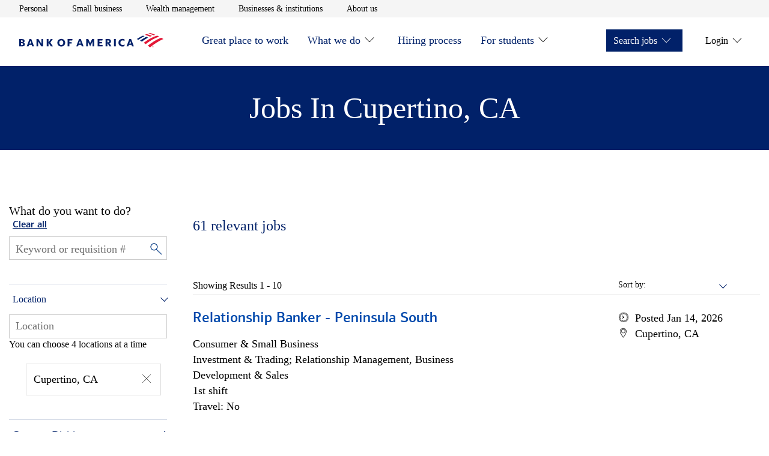

--- FILE ---
content_type: application/javascript;charset=utf-8
request_url: https://careers.bankofamerica.com/etc.clientlibs/bofa/unity/core/clientlibs/clientlib-components.min.f17f6ff76a90f506285c0d9a53ccdf9f.js
body_size: 3895
content:
!function(){var e,t,o,n,a={604:function(e,t,o){"use strict";function n(e=document){var t;const n="#338799",a=[];console.log("%c[unity core] loading modules",`color: ${n}`),null===(t=e.querySelectorAll(".uc-component"))||void 0===t||t.forEach((e=>{const t=performance.now(),r=e.tagName.toLowerCase().replace("uc-","");r&&!a.includes(r)&&(a.push(r),o(92)(`./${r}/${r}`).then((()=>{const e=performance.now();console.log(`%c${r} loaded in: ${e-t} milliseconds.`,`color: ${n}`)})).catch((e=>console.error(`Module error: ${r}. \n Please see logs below. \n ${e}`))))}))}o.d(t,{A:function(){return n}})},899:function(e,t,o){"use strict";o.d(t,{E:function(){return n}});const n=(()=>{const e=e=>e.replace(/ /gi,"-").replace("&","and").replace(/[^0-9a-záéíóúñ\s]/gi,"-").replace(/-+/g,"-").normalize("NFD").replace(/[\u0300-\u036f]+/g,"");return{set:()=>{document.querySelectorAll(".uc-cmp-text a, .uc-heading a, uc-accordion a").forEach((t=>{(t=>{const o=t.getAttribute("id"),n=t.getAttribute("data-bactmln"),a=(t.dataset.trackingName?t.dataset.trackingName:t.closest(".uc").dataset.trackingName).toLowerCase(),r=e(t.textContent.trim().toLowerCase()),i=`${a}_${r}`,c=`${a}-_-hyperlink-_-${r}_${e(t.getAttribute("href"))}`;o||t.setAttribute("id",i.toLowerCase()),n||t.setAttribute("data-bactmln",c),t.classList.add("t-track-body-copy-link")})(t)})),document.querySelectorAll(".uc-btn input, .uc-btn button, .uc-btn a, .uc-link, .uc-cmp-text a, .uc-heading a, uc-accordion a").forEach((e=>{(e=>{const t=e.getAttribute("id");Array.from(document.querySelectorAll("#"+t)).slice(1).forEach(((e,o)=>{e.setAttribute("id",t+(o+1))}))})(e)}))}}})()},92:function(e,t,o){var n={"./accordion/accordion":[897,7,698],"./accordion/accordion.js":[897,7,698],"./adaptive-table/adaptive-table":[893,9,958],"./adaptive-table/adaptive-table.js":[893,9,958],"./animation/animation":[851,9,259,394],"./animation/animation.js":[851,9,259,394],"./background/background":[59,9,284],"./background/background.js":[59,9,284],"./button/button":[591,9,88],"./button/button.js":[591,9,88],"./carousel/carousel":[675,7,28],"./carousel/carousel.js":[675,7,28],"./countdown-timer/countdown-timer":[417,9,350],"./countdown-timer/countdown-timer.js":[417,9,350],"./dynamic-service-call/dynamic-service-call":[639,7,60],"./dynamic-service-call/dynamic-service-call.js":[639,7,60],"./feature-tile/feature-tile":[377,7,806],"./feature-tile/feature-tile.js":[377,7,806],"./form-field/form-field":[133,9,514,30],"./form-field/form-field.js":[133,9,514,30],"./form-group/form-group":[663,7,332],"./form-group/form-group.js":[663,7,332],"./form/fields-relations":[476,9,161],"./form/fields-relations.js":[476,9,161],"./form/form":[339,9,838,792],"./form/form.js":[339,9,838,792],"./form/states":[203,9,80],"./form/states.js":[203,9,80],"./heading-group/heading-group":[157,9,270],"./heading-group/heading-group.js":[157,9,270],"./interest-modal/interest-modal":[575,9,392],"./interest-modal/interest-modal.js":[575,9,392],"./media-overlay/media-overlay":[453,9,70],"./media-overlay/media-overlay.js":[453,9,70],"./media/media":[1,9,686],"./media/media.js":[1,9,686],"./media/plugins/playlist/playlist":[7,9,908],"./media/plugins/playlist/playlist.js":[7,9,908],"./media/plugins/tealium/tealium":[689,9,730],"./media/plugins/tealium/tealium.js":[689,9,730],"./media/plugins/transcript/transcript":[859,9,640],"./media/plugins/transcript/transcript.js":[859,9,640],"./modal/modal":[309,9,846],"./modal/modal.js":[309,9,846],"./native-video/native-video":[665,9,942],"./native-video/native-video.js":[665,9,942],"./scroll-to-nav/scroll-to-nav":[109,7,478],"./scroll-to-nav/scroll-to-nav.js":[109,7,478],"./selector/selector":[217,7,326],"./selector/selector.js":[217,7,326],"./standalone-link/standalone-link":[577,7,442],"./standalone-link/standalone-link.js":[577,7,442],"./tab/tab":[385,9,678],"./tab/tab.js":[385,9,678],"./table/table":[493,9,542],"./table/table.js":[493,9,542],"./toast-notification/toast-notification":[841,9,238],"./toast-notification/toast-notification.js":[841,9,238],"./zipcode-modal/zipcode-modal":[490,9,566],"./zipcode-modal/zipcode-modal.js":[490,9,566]};function a(e){if(!o.o(n,e))return Promise.resolve().then((function(){var t=new Error("Cannot find module '"+e+"'");throw t.code="MODULE_NOT_FOUND",t}));var t=n[e],a=t[0];return Promise.all(t.slice(2).map(o.e)).then((function(){return o.t(a,16|t[1])}))}a.keys=function(){return Object.keys(n)},a.id=92,e.exports=a}},r={};function i(e){var t=r[e];if(void 0!==t)return t.exports;var o=r[e]={exports:{}};return a[e].call(o.exports,o,o.exports,i),o.exports}i.m=a,i.n=function(e){var t=e&&e.__esModule?function(){return e.default}:function(){return e};return i.d(t,{a:t}),t},t=Object.getPrototypeOf?function(e){return Object.getPrototypeOf(e)}:function(e){return e.__proto__},i.t=function(o,n){if(1&n&&(o=this(o)),8&n)return o;if("object"==typeof o&&o){if(4&n&&o.__esModule)return o;if(16&n&&"function"==typeof o.then)return o}var a=Object.create(null);i.r(a);var r={};e=e||[null,t({}),t([]),t(t)];for(var c=2&n&&o;"object"==typeof c&&!~e.indexOf(c);c=t(c))Object.getOwnPropertyNames(c).forEach((function(e){r[e]=function(){return o[e]}}));return r.default=function(){return o},i.d(a,r),a},i.d=function(e,t){for(var o in t)i.o(t,o)&&!i.o(e,o)&&Object.defineProperty(e,o,{enumerable:!0,get:t[o]})},i.f={},i.e=function(e){return Promise.all(Object.keys(i.f).reduce((function(t,o){return i.f[o](e,t),t}),[]))},i.u=function(e){return"clientlib-components/resources/chunks/"+({28:"carousel-carousel",30:"form-field-form-field",60:"dynamic-service-call-dynamic-service-call",70:"media-overlay-media-overlay",80:"form-states",88:"button-button",161:"form-fields-relations",238:"toast-notification-toast-notification",270:"heading-group-heading-group",284:"background-background",326:"selector-selector",332:"form-group-form-group",350:"countdown-timer-countdown-timer",392:"interest-modal-interest-modal",394:"animation-animation",442:"standalone-link-standalone-link",478:"scroll-to-nav-scroll-to-nav",542:"table-table",566:"zipcode-modal-zipcode-modal",640:"media-plugins-transcript-transcript",678:"tab-tab",686:"media-media",698:"accordion-accordion",730:"media-plugins-tealium-tealium",792:"form-form",806:"feature-tile-feature-tile",846:"modal-modal",908:"media-plugins-playlist-playlist",942:"native-video-native-video",958:"adaptive-table-adaptive-table"}[e]||e)+"."+{28:"18de51b3d0a3dffb25b5",30:"ee8e2ef19d21e32f38b0",60:"d368aa42f2dce6d30676",70:"1d7d3e5da63874c8ddbf",80:"d66de295d22272026f61",88:"7498d63b107b5ee0aea6",161:"7869cd93b575dd5d3c53",238:"2633b329241c15994058",259:"e73ec8af8702ed3187d2",270:"2093f1eab48f5f6d7520",284:"0d45fe7bbe22c87ee06c",326:"36083c282858cf80a3f4",332:"727b58f96e56da4c191f",350:"14ded27d79eb5006e0f8",392:"66f21cac4bcaabb91876",394:"de70d07694dc7db48809",442:"3cbd4c8d96bf57453b08",478:"978d2bfa945cf1f0f44a",514:"201160a66e86c395dec9",542:"37107dd54bd56a832e22",566:"fd1459431b9fb4a2eb97",640:"c52c5461784ab5cc4574",678:"9685be0df5cb76d3e044",686:"c2b71f7ca7d4a7f522af",698:"d84995f2b7157cfdb4bf",730:"79fa6d4b145498cebb4b",792:"35bea4962ec3568c9c05",806:"7ea97cb35ac91cd022a6",838:"f946faf9ea34110a9c7e",846:"ead81c97eb39d6e413f0",908:"45c0906ab32455e8e098",942:"55f41e5e7e8d2e9677f2",958:"2a375005001c7265f121"}[e]+".js"},i.miniCssF=function(e){},i.o=function(e,t){return Object.prototype.hasOwnProperty.call(e,t)},o={},n="unity.core:",i.l=function(e,t,a,r){if(o[e])o[e].push(t);else{var c,l;if(void 0!==a)for(var d=document.getElementsByTagName("script"),u=0;u<d.length;u++){var s=d[u];if(s.getAttribute("src")==e||s.getAttribute("data-webpack")==n+a){c=s;break}}c||(l=!0,(c=document.createElement("script")).charset="utf-8",c.timeout=120,i.nc&&c.setAttribute("nonce",i.nc),c.setAttribute("data-webpack",n+a),c.src=e),o[e]=[t];var f=function(t,n){c.onerror=c.onload=null,clearTimeout(m);var a=o[e];if(delete o[e],c.parentNode&&c.parentNode.removeChild(c),a&&a.forEach((function(e){return e(n)})),t)return t(n)},m=setTimeout(f.bind(null,void 0,{type:"timeout",target:c}),12e4);c.onerror=f.bind(null,c.onerror),c.onload=f.bind(null,c.onload),l&&document.head.appendChild(c)}},i.r=function(e){"undefined"!=typeof Symbol&&Symbol.toStringTag&&Object.defineProperty(e,Symbol.toStringTag,{value:"Module"}),Object.defineProperty(e,"__esModule",{value:!0})},i.p="/etc.clientlibs/bofa/unity/core/clientlibs/",function(){var e={179:0};i.f.j=function(t,o){var n=i.o(e,t)?e[t]:void 0;if(0!==n)if(n)o.push(n[2]);else{var a=new Promise((function(o,a){n=e[t]=[o,a]}));o.push(n[2]=a);var r=i.p+i.u(t),c=new Error;i.l(r,(function(o){if(i.o(e,t)&&(0!==(n=e[t])&&(e[t]=void 0),n)){var a=o&&("load"===o.type?"missing":o.type),r=o&&o.target&&o.target.src;c.message="Loading chunk "+t+" failed.\n("+a+": "+r+")",c.name="ChunkLoadError",c.type=a,c.request=r,n[1](c)}}),"chunk-"+t,t)}};var t=function(t,o){var n,a,r=o[0],c=o[1],l=o[2],d=0;if(r.some((function(t){return 0!==e[t]}))){for(n in c)i.o(c,n)&&(i.m[n]=c[n]);if(l)l(i)}for(t&&t(o);d<r.length;d++)a=r[d],i.o(e,a)&&e[a]&&e[a][0](),e[a]=0},o=self.webpackChunkunity_core=self.webpackChunkunity_core||[];o.forEach(t.bind(null,0)),o.push=t.bind(null,o.push.bind(o))}(),function(){"use strict";var e=i(604),t=i(899);(0,e.A)(),document.addEventListener("DOMContentLoaded",(function(){t.E.set()}))}()}();